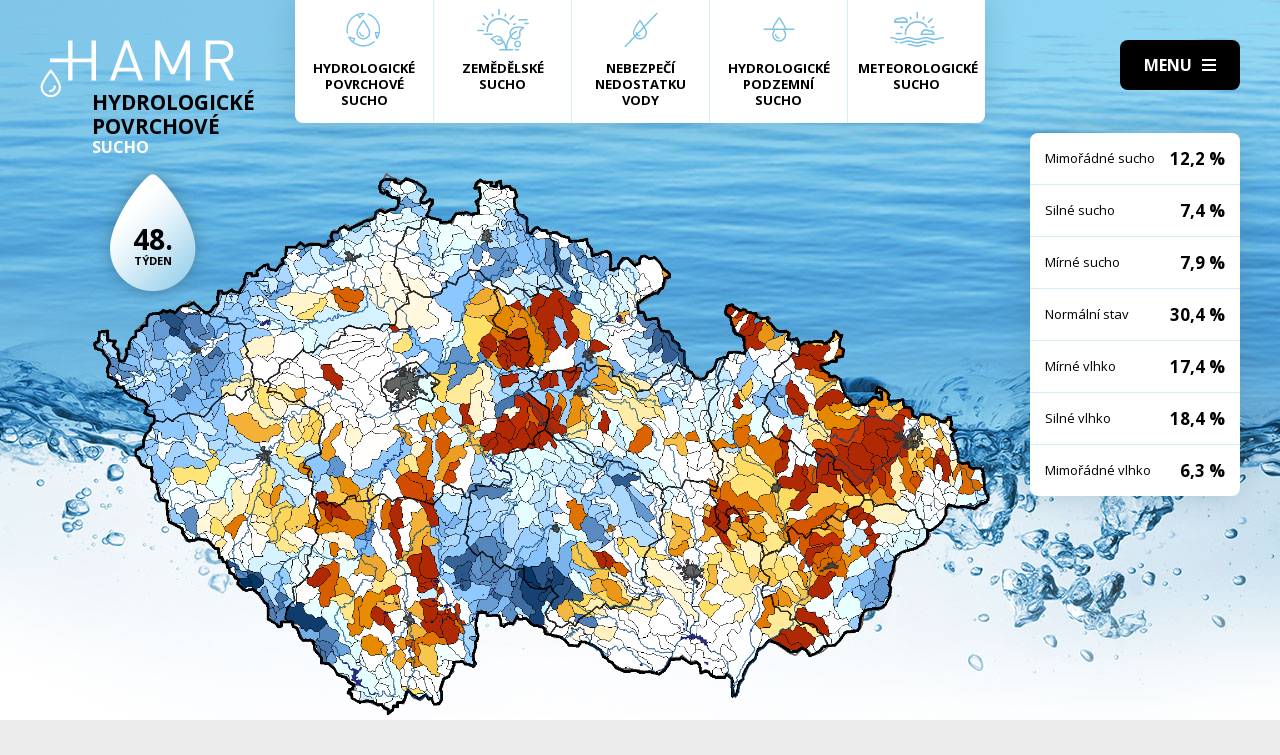

--- FILE ---
content_type: text/html; charset=UTF-8
request_url: https://hamr.chmi.cz/povrchove-2015-48
body_size: 4295
content:
 <!DOCTYPE html> <html> <head> <meta charset="utf-8" /> <link href="//fonts.googleapis.com/css?family=Open+Sans:300,300i,400,400i,600,600i,700,700i&subset=latin-ext" rel="stylesheet" type="text/css"> <link href="https://hamr.chmi.cz/css/8387fccacb5304fb8be9df0359ab8bd9.css?6af12b2" rel="stylesheet" type="text/css"/> <title></title> <meta name="Keywords" content=""> <meta name="Description" content=""> <meta property="og:site_name" content="HAMR"> <meta name="apple-mobile-web-app-title" content="Hamr.chmi.cz"> <script type="text/javascript" src="/scripts/jquery-3.2.1.min.js"></script> <script src="/scripts/input-replace.js" type="text/javascript"></script> <script src="/scripts/main.js" type="text/javascript"></script> <meta name="MobileOptimized" content="width" /> <meta name="HandheldFriendly" content="true" /> <meta name="viewport" content="width=device-width, initial-scale=1.0, user-scalable=yes" /> <script type="text/javascript"> $(window).scroll(function() {	if ($(window).scrollTop() > 20) {	$('#page').addClass('headerFix--on');	} else {	$('#page').removeClass('headerFix--on');	}	}); </script> <meta name="robots" content="index,follow"> </head> <body class="cs"> <div id="page"> <header role="banner"> <div class="section section--header"> <div class="header"> <div class="logo"> <a class="logo__link" href="/" title="Úvodní stránka"><img class="logo__img" src="/img/logo.svg" alt=""></a> </div> <div class="menuBtn" title="Navigace" id="menuBtn"><span><em></em></span></div> <nav class="respNav" role="navigation"> <div class="respNavIn"> <ul class="nav nav--respNavLvl1"> <li class="nav__item nav__item--respNavLvl1"> <div class="nav__itemBox nav__itemBox--respNavLvl1"><a href="/povrchove-2025-48" class="nav__link nav__link--respNavLvl1"><span class="nav__linkIco"><img src="/img/hp_ico01.svg" alt=""></span><span class="nav__linkText">Hydrologické povrchové sucho</span></a></div> </li> <li class="nav__item nav__item--respNavLvl1"> <div class="nav__itemBox nav__itemBox--respNavLvl1"><a href="/zemedelske-2025-48" class="nav__link nav__link--respNavLvl1"><span class="nav__linkIco"><img src="/img/hp_ico02.svg" alt=""></span><span class="nav__linkText">Zemědělské sucho</span></a></div> </li> <li class="nav__item nav__item--respNavLvl1"> <div class="nav__itemBox nav__itemBox--respNavLvl1"><a href="/nedostatek-2025-48" class="nav__link nav__link--respNavLvl1"><span class="nav__linkIco"><img src="/img/hp_ico03.svg" alt=""></span><span class="nav__linkText">Nebezpečí nedostatku vody</span></a></div> </li> <li class="nav__item nav__item--respNavLvl1"> <div class="nav__itemBox nav__itemBox--respNavLvl1"><a href="/pozemni-2025-48" class="nav__link nav__link--respNavLvl1"><span class="nav__linkIco"><img src="/img/hp_ico04.svg" alt=""></span><span class="nav__linkText">Hydrologické podzemní sucho</span></a></div> </li> <li class="nav__item nav__item--respNavLvl1"> <div class="nav__itemBox nav__itemBox--respNavLvl1"><a href="/meteorologicke-2025-48" class="nav__link nav__link--respNavLvl1"><span class="nav__linkIco"><img src="/img/hp_ico05.svg" alt=""></span><span class="nav__linkText">Meteorologické sucho</span></a></div> </li> </ul> <ul class="nav nav--respNavLvl1"> <li class="nav__item nav__item--respNavLvl1 " id="liresp1"> <div class="nav__itemBox nav__itemBox--respNavLvl1"> <a class="nav__link nav__link--respNavLvl1" href="/aktuality"><span class="nav__linkText">Aktuality <!-- by Texy2! --></span></a> </div> <div class="submenu submenu--respNavLvl1"> </div> </li> <li class="nav__item nav__item--respNavLvl1 " id="liresp2"> <div class="nav__itemBox nav__itemBox--respNavLvl1"> <a class="nav__link nav__link--respNavLvl1" href="/metodiky"><span class="nav__linkText">Metodiky</span></a> </div> <div class="submenu submenu--respNavLvl1"> </div> </li> <li class="nav__item nav__item--respNavLvl1 " id="liresp3"> <div class="nav__itemBox nav__itemBox--respNavLvl1"> <a class="nav__link nav__link--respNavLvl1" href="/o-projektu"><span class="nav__linkText">O projektu</span></a> </div> <div class="submenu submenu--respNavLvl1"> </div> </li> <li class="nav__item nav__item--respNavLvl1 " id="liresp4"> <div class="nav__itemBox nav__itemBox--respNavLvl1"> <a class="nav__link nav__link--respNavLvl1" href="/kontakt"><span class="nav__linkText">Kontakt</span></a> </div> <div class="submenu submenu--respNavLvl1"> </div> </li> </ul> <a href="/hamr-JS/" class="btn btn2">Vstup pro odborníky <i class="fa minw fa-user-circle"></i></a> </div> </nav> <div id="dark"></div> </div> </div> </header> <main style="background-image: url(/img/bg1.jpg);"> <section class="mapBox"> <div class="section fullwidth"> <nav class="mapNav"> <ul class="mapNavIn"> <li class="mapNav__item"> <a href="/povrchove-2025-48" class="mapNav__link"><img src="/img/hp_ico01.svg" alt="" class="mapNav__ico"><span class="mapNav__linkText">Hydrologické povrchové sucho</span></a> </li> <li class="mapNav__item"> <a href="/zemedelske-2025-48" class="mapNav__link"><img src="/img/hp_ico02.svg" alt="" class="mapNav__ico"><span class="mapNav__linkText">Zemědělské sucho</span></a> </li> <li class="mapNav__item"> <a href="/nedostatek-2025-48" class="mapNav__link"><img src="/img/hp_ico03.svg" alt="" class="mapNav__ico"><span class="mapNav__linkText">Nebezpečí nedostatku vody</span></a> </li> <li class="mapNav__item"> <a href="/pozemni-2025-48" class="mapNav__link"><img src="/img/hp_ico04.svg" alt="" class="mapNav__ico"><span class="mapNav__linkText">Hydrologické podzemní sucho</span></a> </li> <li class="mapNav__item"> <a href="/meteorologicke-2025-48" class="mapNav__link"><img src="/img/hp_ico05.svg" alt="" class="mapNav__ico"><span class="mapNav__linkText" style="max-width: 9em;">Meteorologické sucho</span></a> </li> </ul> </nav> <div class="map"> <h1 class="map__hdr"> <div class="map__hdrText"> Hydrologické Povrchové <div class="hgl">sucho</div> </div> <div class="map__week"> <strong>48.</strong> týden </div> </h1> <div class="mapImg"> <div class="mapImgBox"> <img src="/img/maps/2015/48-sup.png" alt=""> </div> </div> <div class="calBox"> <div class="cal"> <div class="calIn"> <a href="/povrchove-2015-47" class="arr"><i class="fa fa-angle-left"></i></a> <a href="/povrchove-2015-49" class="arr arr--next"><i class="fa fa-angle-left"></i></a> <div class="cal__hdr">48. týden</div> <div class="cal__hdr">23. 11. &ndash; 29. 11.</div> <div class="cal__year">2015</div> </div> <div class="week"> <a href="/povrchove-2015-1" class="week__num">1 <span class="dialogHlp" id="d1" >29. 12. - 4. 1. 2015</span> </a> <a href="/povrchove-2015-2" class="week__num">2 <span class="dialogHlp" id="d1" >5. 1. - 11. 1. 2015</span> </a> <a href="/povrchove-2015-3" class="week__num">3 <span class="dialogHlp" id="d1" >12. 1. - 18. 1. 2015</span> </a> <a href="/povrchove-2015-4" class="week__num">4 <span class="dialogHlp" id="d1" >19. 1. - 25. 1. 2015</span> </a> <a href="/povrchove-2015-5" class="week__num">5 <span class="dialogHlp" id="d1" >26. 1. - 1. 2. 2015</span> </a> <a href="/povrchove-2015-6" class="week__num">6 <span class="dialogHlp" id="d1" >2. 2. - 8. 2. 2015</span> </a> <a href="/povrchove-2015-7" class="week__num">7 <span class="dialogHlp" id="d1" >9. 2. - 15. 2. 2015</span> </a> <a href="/povrchove-2015-8" class="week__num">8 <span class="dialogHlp" id="d1" >16. 2. - 22. 2. 2015</span> </a> <a href="/povrchove-2015-9" class="week__num">9 <span class="dialogHlp" id="d1" >23. 2. - 1. 3. 2015</span> </a> <a href="/povrchove-2015-10" class="week__num">10 <span class="dialogHlp" id="d1" >2. 3. - 8. 3. 2015</span> </a> <a href="/povrchove-2015-11" class="week__num">11 <span class="dialogHlp" id="d1" >9. 3. - 15. 3. 2015</span> </a> <a href="/povrchove-2015-12" class="week__num">12 <span class="dialogHlp" id="d1" >16. 3. - 22. 3. 2015</span> </a> <a href="/povrchove-2015-13" class="week__num">13 <span class="dialogHlp" id="d1" >23. 3. - 29. 3. 2015</span> </a> <a href="/povrchove-2015-14" class="week__num">14 <span class="dialogHlp" id="d1" >30. 3. - 5. 4. 2015</span> </a> <a href="/povrchove-2015-15" class="week__num">15 <span class="dialogHlp" id="d1" >6. 4. - 12. 4. 2015</span> </a> <a href="/povrchove-2015-16" class="week__num">16 <span class="dialogHlp" id="d1" >13. 4. - 19. 4. 2015</span> </a> <a href="/povrchove-2015-17" class="week__num">17 <span class="dialogHlp" id="d1" >20. 4. - 26. 4. 2015</span> </a> <a href="/povrchove-2015-18" class="week__num">18 <span class="dialogHlp" id="d1" >27. 4. - 3. 5. 2015</span> </a> <a href="/povrchove-2015-19" class="week__num">19 <span class="dialogHlp" id="d1" >4. 5. - 10. 5. 2015</span> </a> <a href="/povrchove-2015-20" class="week__num">20 <span class="dialogHlp" id="d1" >11. 5. - 17. 5. 2015</span> </a> <a href="/povrchove-2015-21" class="week__num">21 <span class="dialogHlp" id="d1" >18. 5. - 24. 5. 2015</span> </a> <a href="/povrchove-2015-22" class="week__num">22 <span class="dialogHlp" id="d1" >25. 5. - 31. 5. 2015</span> </a> <a href="/povrchove-2015-23" class="week__num">23 <span class="dialogHlp" id="d1" >1. 6. - 7. 6. 2015</span> </a> <a href="/povrchove-2015-24" class="week__num">24 <span class="dialogHlp" id="d1" >8. 6. - 14. 6. 2015</span> </a> <a href="/povrchove-2015-25" class="week__num">25 <span class="dialogHlp" id="d1" >15. 6. - 21. 6. 2015</span> </a> <a href="/povrchove-2015-26" class="week__num">26 <span class="dialogHlp" id="d1" >22. 6. - 28. 6. 2015</span> </a> <a href="/povrchove-2015-27" class="week__num">27 <span class="dialogHlp" id="d1" >29. 6. - 5. 7. 2015</span> </a> <a href="/povrchove-2015-28" class="week__num">28 <span class="dialogHlp" id="d1" >6. 7. - 12. 7. 2015</span> </a> <a href="/povrchove-2015-29" class="week__num">29 <span class="dialogHlp" id="d1" >13. 7. - 19. 7. 2015</span> </a> <a href="/povrchove-2015-30" class="week__num">30 <span class="dialogHlp" id="d1" >20. 7. - 26. 7. 2015</span> </a> <a href="/povrchove-2015-31" class="week__num">31 <span class="dialogHlp" id="d1" >27. 7. - 2. 8. 2015</span> </a> <a href="/povrchove-2015-32" class="week__num">32 <span class="dialogHlp" id="d1" >3. 8. - 9. 8. 2015</span> </a> <a href="/povrchove-2015-33" class="week__num">33 <span class="dialogHlp" id="d1" >10. 8. - 16. 8. 2015</span> </a> <a href="/povrchove-2015-34" class="week__num">34 <span class="dialogHlp" id="d1" >17. 8. - 23. 8. 2015</span> </a> <a href="/povrchove-2015-35" class="week__num">35 <span class="dialogHlp" id="d1" >24. 8. - 30. 8. 2015</span> </a> <a href="/povrchove-2015-36" class="week__num">36 <span class="dialogHlp" id="d1" >31. 8. - 6. 9. 2015</span> </a> <a href="/povrchove-2015-37" class="week__num">37 <span class="dialogHlp" id="d1" >7. 9. - 13. 9. 2015</span> </a> <a href="/povrchove-2015-38" class="week__num">38 <span class="dialogHlp" id="d1" >14. 9. - 20. 9. 2015</span> </a> <a href="/povrchove-2015-39" class="week__num">39 <span class="dialogHlp" id="d1" >21. 9. - 27. 9. 2015</span> </a> <a href="/povrchove-2015-40" class="week__num">40 <span class="dialogHlp" id="d1" >28. 9. - 4. 10. 2015</span> </a> <a href="/povrchove-2015-41" class="week__num">41 <span class="dialogHlp" id="d1" >5. 10. - 11. 10. 2015</span> </a> <a href="/povrchove-2015-42" class="week__num">42 <span class="dialogHlp" id="d1" >12. 10. - 18. 10. 2015</span> </a> <a href="/povrchove-2015-43" class="week__num">43 <span class="dialogHlp" id="d1" >19. 10. - 25. 10. 2015</span> </a> <a href="/povrchove-2015-44" class="week__num">44 <span class="dialogHlp" id="d1" >26. 10. - 1. 11. 2015</span> </a> <a href="/povrchove-2015-45" class="week__num">45 <span class="dialogHlp" id="d1" >2. 11. - 8. 11. 2015</span> </a> <a href="/povrchove-2015-46" class="week__num">46 <span class="dialogHlp" id="d1" >9. 11. - 15. 11. 2015</span> </a> <a href="/povrchove-2015-47" class="week__num">47 <span class="dialogHlp" id="d1" >16. 11. - 22. 11. 2015</span> </a> <a href="/povrchove-2015-48" class="week__num week__num--active">48 <span class="dialogHlp" id="d1" >23. 11. - 29. 11. 2015</span> </a> <a href="/povrchove-2015-49" class="week__num">49 <span class="dialogHlp" id="d1" >30. 11. - 6. 12. 2015</span> </a> <a href="/povrchove-2015-50" class="week__num">50 <span class="dialogHlp" id="d1" >7. 12. - 13. 12. 2015</span> </a> <a href="/povrchove-2015-51" class="week__num">51 <span class="dialogHlp" id="d1" >14. 12. - 20. 12. 2015</span> </a> <a href="/povrchove-2015-52" class="week__num">52 <span class="dialogHlp" id="d1" >21. 12. - 27. 12. 2015</span> </a> </div> <div class="mapNums"> <table class="mapNums__table"> <tr> <th>Mimořádné sucho</th> <td>12,2 %</td> </tr> <tr> <th>Silné sucho</th> <td>7,4 %</td> </tr> <tr> <th>Mírné sucho</th> <td>7,9 %</td> </tr> <tr> <th>Normální stav</th> <td>30,4 %</td> </tr> <tr> <th>Mírné vlhko</th> <td>17,4 %</td> </tr> <tr> <th>Silné vlhko</th> <td>18,4 %</td> </tr> <tr> <th>Mimořádné vlhko</th> <td>6,3 %</td> </tr> </table> </div> </div> <div class="calBtns"> <div class="timeBtn"> <div class="btn btn--ico btn--active" onclick="$('#timeWin').fadeIn().css('display', 'flex');"><span>Vyberte rok</span><span><i class="fa fa-calendar minw"></i></span></div> <div class="timeWin" id="timeWin"> <div class="timeWin__hdr">Vyberte rok</div> <div class="timeWin__close" onclick="$('#timeWin').hide();"><i class="fa minw fa-times"></i></div> <a href="/povrchove-1981-1" class="timeWin__item">1981</a> <a href="/povrchove-1982-1" class="timeWin__item">1982</a> <a href="/povrchove-1983-1" class="timeWin__item">1983</a> <a href="/povrchove-1984-1" class="timeWin__item">1984</a> <a href="/povrchove-1985-1" class="timeWin__item">1985</a> <a href="/povrchove-1986-1" class="timeWin__item">1986</a> <a href="/povrchove-1987-1" class="timeWin__item">1987</a> <a href="/povrchove-1988-1" class="timeWin__item">1988</a> <a href="/povrchove-1989-1" class="timeWin__item">1989</a> <a href="/povrchove-1990-1" class="timeWin__item">1990</a> <a href="/povrchove-1991-1" class="timeWin__item">1991</a> <a href="/povrchove-1992-1" class="timeWin__item">1992</a> <a href="/povrchove-1993-1" class="timeWin__item">1993</a> <a href="/povrchove-1994-1" class="timeWin__item">1994</a> <a href="/povrchove-1995-1" class="timeWin__item">1995</a> <a href="/povrchove-1996-1" class="timeWin__item">1996</a> <a href="/povrchove-1997-1" class="timeWin__item">1997</a> <a href="/povrchove-1998-1" class="timeWin__item">1998</a> <a href="/povrchove-1999-1" class="timeWin__item">1999</a> <a href="/povrchove-2000-1" class="timeWin__item">2000</a> <a href="/povrchove-2001-1" class="timeWin__item">2001</a> <a href="/povrchove-2002-1" class="timeWin__item">2002</a> <a href="/povrchove-2003-1" class="timeWin__item">2003</a> <a href="/povrchove-2004-1" class="timeWin__item">2004</a> <a href="/povrchove-2005-1" class="timeWin__item">2005</a> <a href="/povrchove-2006-1" class="timeWin__item">2006</a> <a href="/povrchove-2007-1" class="timeWin__item">2007</a> <a href="/povrchove-2008-1" class="timeWin__item">2008</a> <a href="/povrchove-2009-1" class="timeWin__item">2009</a> <a href="/povrchove-2010-1" class="timeWin__item">2010</a> <a href="/povrchove-2011-1" class="timeWin__item">2011</a> <a href="/povrchove-2012-1" class="timeWin__item">2012</a> <a href="/povrchove-2013-1" class="timeWin__item">2013</a> <a href="/povrchove-2014-1" class="timeWin__item">2014</a> <a href="/povrchove-2015-1" class="timeWin__item">2015</a> <a href="/povrchove-2016-1" class="timeWin__item">2016</a> <a href="/povrchove-2017-1" class="timeWin__item">2017</a> <a href="/povrchove-2018-1" class="timeWin__item">2018</a> <a href="/povrchove-2019-1" class="timeWin__item">2019</a> <a href="/povrchove-2020-1" class="timeWin__item">2020</a> <a href="/povrchove-2021-1" class="timeWin__item">2021</a> <a href="/povrchove-2022-1" class="timeWin__item">2022</a> <a href="/povrchove-2023-1" class="timeWin__item">2023</a> <a href="/povrchove-2024-1" class="timeWin__item">2024</a> <a href="/povrchove-2025-1" class="timeWin__item">2025</a> </div> </div> <div class="timeBtn timeBtn--forWeek"> <div class="btn btn--ico" onclick="$('#timeWin2').fadeIn().css('display', 'flex');"><span>Vyberte týden</span><span><i class="fa fa-calendar-alt minw"></i></span></div> <div class="timeWin" id="timeWin2"> <div class="timeWin__hdr">Vyberte týden</div> <div class="timeWin__close" onclick="$('#timeWin2').hide();"><i class="fa minw fa-times"></i></div> <a href="/povrchove-2015-1" class="timeWin__item timeWin__item--week">1</a> <a href="/povrchove-2015-2" class="timeWin__item timeWin__item--week">2</a> <a href="/povrchove-2015-3" class="timeWin__item timeWin__item--week">3</a> <a href="/povrchove-2015-4" class="timeWin__item timeWin__item--week">4</a> <a href="/povrchove-2015-5" class="timeWin__item timeWin__item--week">5</a> <a href="/povrchove-2015-6" class="timeWin__item timeWin__item--week">6</a> <a href="/povrchove-2015-7" class="timeWin__item timeWin__item--week">7</a> <a href="/povrchove-2015-8" class="timeWin__item timeWin__item--week">8</a> <a href="/povrchove-2015-9" class="timeWin__item timeWin__item--week">9</a> <a href="/povrchove-2015-10" class="timeWin__item timeWin__item--week">10</a> <a href="/povrchove-2015-11" class="timeWin__item timeWin__item--week">11</a> <a href="/povrchove-2015-12" class="timeWin__item timeWin__item--week">12</a> <a href="/povrchove-2015-13" class="timeWin__item timeWin__item--week">13</a> <a href="/povrchove-2015-14" class="timeWin__item timeWin__item--week">14</a> <a href="/povrchove-2015-15" class="timeWin__item timeWin__item--week">15</a> <a href="/povrchove-2015-16" class="timeWin__item timeWin__item--week">16</a> <a href="/povrchove-2015-17" class="timeWin__item timeWin__item--week">17</a> <a href="/povrchove-2015-18" class="timeWin__item timeWin__item--week">18</a> <a href="/povrchove-2015-19" class="timeWin__item timeWin__item--week">19</a> <a href="/povrchove-2015-20" class="timeWin__item timeWin__item--week">20</a> <a href="/povrchove-2015-21" class="timeWin__item timeWin__item--week">21</a> <a href="/povrchove-2015-22" class="timeWin__item timeWin__item--week">22</a> <a href="/povrchove-2015-23" class="timeWin__item timeWin__item--week">23</a> <a href="/povrchove-2015-24" class="timeWin__item timeWin__item--week">24</a> <a href="/povrchove-2015-25" class="timeWin__item timeWin__item--week">25</a> <a href="/povrchove-2015-26" class="timeWin__item timeWin__item--week">26</a> <a href="/povrchove-2015-27" class="timeWin__item timeWin__item--week">27</a> <a href="/povrchove-2015-28" class="timeWin__item timeWin__item--week">28</a> <a href="/povrchove-2015-29" class="timeWin__item timeWin__item--week">29</a> <a href="/povrchove-2015-30" class="timeWin__item timeWin__item--week">30</a> <a href="/povrchove-2015-31" class="timeWin__item timeWin__item--week">31</a> <a href="/povrchove-2015-32" class="timeWin__item timeWin__item--week">32</a> <a href="/povrchove-2015-33" class="timeWin__item timeWin__item--week">33</a> <a href="/povrchove-2015-34" class="timeWin__item timeWin__item--week">34</a> <a href="/povrchove-2015-35" class="timeWin__item timeWin__item--week">35</a> <a href="/povrchove-2015-36" class="timeWin__item timeWin__item--week">36</a> <a href="/povrchove-2015-37" class="timeWin__item timeWin__item--week">37</a> <a href="/povrchove-2015-38" class="timeWin__item timeWin__item--week">38</a> <a href="/povrchove-2015-39" class="timeWin__item timeWin__item--week">39</a> <a href="/povrchove-2015-40" class="timeWin__item timeWin__item--week">40</a> <a href="/povrchove-2015-41" class="timeWin__item timeWin__item--week">41</a> <a href="/povrchove-2015-42" class="timeWin__item timeWin__item--week">42</a> <a href="/povrchove-2015-43" class="timeWin__item timeWin__item--week">43</a> <a href="/povrchove-2015-44" class="timeWin__item timeWin__item--week">44</a> <a href="/povrchove-2015-45" class="timeWin__item timeWin__item--week">45</a> <a href="/povrchove-2015-46" class="timeWin__item timeWin__item--week">46</a> <a href="/povrchove-2015-47" class="timeWin__item timeWin__item--week">47</a> <a href="/povrchove-2015-48" class="timeWin__item timeWin__item--week">48</a> <a href="/povrchove-2015-49" class="timeWin__item timeWin__item--week">49</a> <a href="/povrchove-2015-50" class="timeWin__item timeWin__item--week">50</a> <a href="/povrchove-2015-51" class="timeWin__item timeWin__item--week">51</a> <a href="/povrchove-2015-52" class="timeWin__item timeWin__item--week">52</a> </div> </div> <a href="#spec" class="scrollto btn btn--ico"><span>Zjistit více</span><span><i class="fa minw fa-angle-down"></i></span></a> <!-- IG - adding info popover - start --> <!-- <div class="timeBtn"> <div class="btn btn--ico btn--active" onclick="$('#infoWin').fadeIn().css('display', 'flex');"><span>Informace</span><span><i class="fa fa-question-circle minw"></i></span></div> <div class="timeWin" id="infoWin"> <div class="timeWin__hdr">Informace k výsledkům modelu</div> <div class="timeWin__close" onclick="$('#infoWin').hide();"><i class="fa minw fa-times"></i></div> </div> </div> --> <!-- IG - adding info popover - start --> </div> </div> </div> </div> </section> <section> <div class="section"> <div class="content" id="spec"> <h2 class="spec">Co je to sucho?</h2> <div class="centerText"> <p style="margin-bottom: 13px;">Sucho a nedostatek vody jsou pojmy, které je třeba od sebe správně rozlišovat.</p> <p><b>Sucho</b>&nbsp;představuje dočasný pokles dostupnosti vody a je považováno za přirozený jev. Pro sucho je charakteristický jeho pozvolný začátek, značný plošný rozsah a dlouhé trvání. Přirozeně dochází k výskytu sucha, pokud se nad daným územím vyskytne anomálie v atmosférických cirkulačních procesech v podobě vysokého tlaku vzduchu beze srážek, která setrvává po dlouhou dobu nad určitým územím.</p> <p style="margin-bottom: 13px;"><b>Nedostatek&nbsp;vody</b> je definován jako situace, kdy vodní zdroj není dostatečný pro uspokojení dlouhodobých průměrných požadavků na vodu.</p> <p style="margin-bottom: 13px;">Sucho se dělí na meteorologické, agronomické, hydrologické a socioekonomické. Z toho vychází samotný název systému <b>HAMR</b> (<b>H</b>ydrologie,&nbsp;<b>A</b>gronomie,&nbsp;<b>M</b>eteorologie a&nbsp;<b>R</b>etence).</p> </div> <div class="logoBox"> <a href="" class="logoBox__item"><img src="/img/l1.png" alt=""></a> <a href="" class="logoBox__item"><img src="/img/l2.png" alt=""></a> <a href="" class="logoBox__item"><img src="/img/l3.png" alt=""></a> <a href="" class="logoBox__item"><img src="/img/l4.png" alt=""></a> <a href="" class="logoBox__item"><img src="/img/l5.png" alt=""></a> </div> </div> </div> </section> </main> <script type="text/javascript"> $(document).ready(function() {	$(".scrollto").click(function(event) {	event.preventDefault();	$('html,body').animate({	scrollTop: $('#' + this.hash.substring(1)).offset().top - 1	}, 1200);	});	}); </script> <footer role="contentinfo"> <div class="section section--footer"> <div class="footer"> <div class="row"> <div> [2] Právní ujednání, všeobecné podmínky a © 2019 </div> <div> <a href="/mapa-webu/" class="in">Mapa webu</a> <a href="http://www.netservis.cz/" title="NETservis s.r.o." onclick="return ! window.open( this.href );">NETservis s.r.o.</a> </div> </div> </div> </div> </footer> </div> <!-- /#page --> </body> </html> 